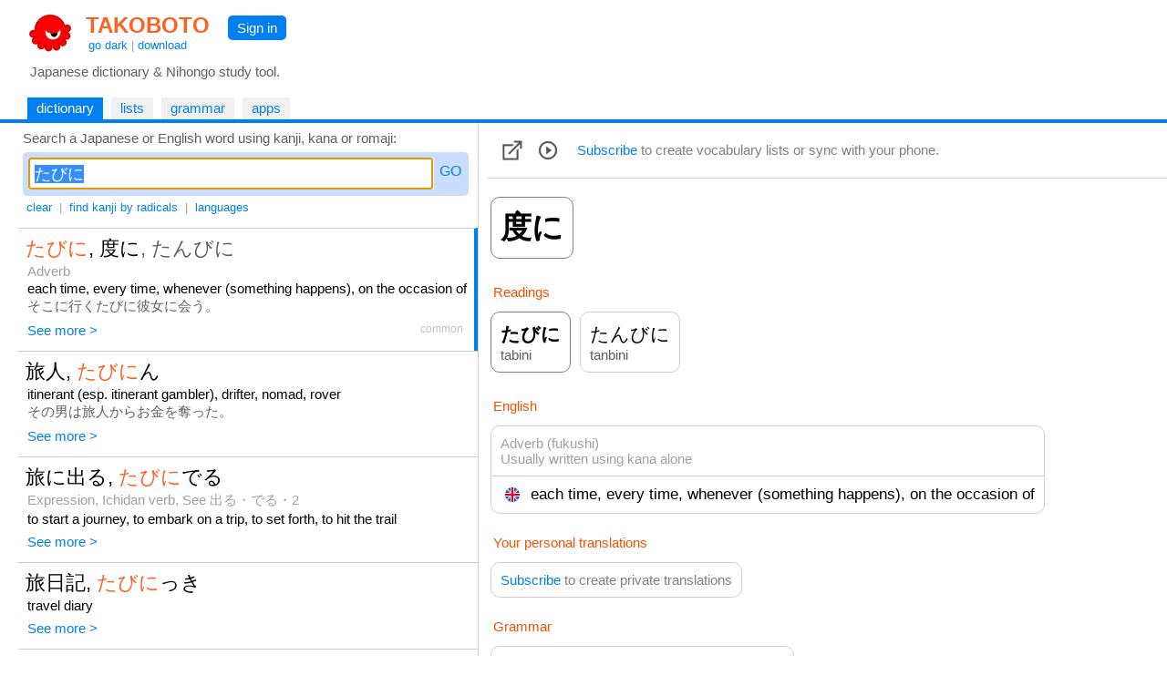

--- FILE ---
content_type: text/html
request_url: https://takoboto.jp/?q=%E3%81%9F%E3%81%B3%E3%81%AB
body_size: 15322
content:
<html><head><meta charset="utf-8"><meta name="MSSmartTagsPreventParsing" content="TRUE"><meta http-equiv="expires" content="-1"><meta http-equiv="pragma" content="no-cache"><meta name="robots" content="all"><meta name="viewport" content="width=device-width, initial-scale=1.0"><link rel="icon" href="https://takoboto.jp/favicon.ico"><title>Takoboto | Look up たびに</title><style>html,body,form,fieldset,p,div,h1,h2{-webkit-text-size-adjust:none}body{width:100%;margin:0;padding:0;font:15px Arial,Helvetica,sans-serif;color:#000000;background:#FFFFFF}td,th,tr,table{font:15px Arial,Helvetica,sans-serif;color:#000000}a{color:#0080F0;text-decoration:none}a:hover{text-decoration:underline}a:visited{}h1{color:#FF4020;font-family:Arial,Helvetica,sans-serif;font-size:1.6em;font-weight:bold;margin:0;padding:2px 5px 0 10px}h1 a{color:#FF6020}h2{color:#000000;font-family:Arial,Helvetica,sans-serif;font-size:1.1em;font-weight:normal;margin:0 0 10px 0;padding:0}.PagePad{padding-left:20px}@media screen and (max-width:720px){.PagePad{padding-left:0}}@media screen and (min-width:1540px){.PagePad{padding-left:4%}}</style><script>function createXmlHttp()
{var xmlHttp;try{xmlHttp=new XMLHttpRequest();}
catch(e){try{xmlHttp=new ActiveXObject("Msxml2.XMLHTTP");}
catch(e){try{xmlHttp=new ActiveXObject("Microsoft.XMLHTTP");}
catch(e){return null;}}}
return xmlHttp;}</script><style>.IconButton{display:table-cell;vertical-align:middle;padding:3px 10px 3px 5px}.IconButtonDropContent{display:none;position:absolute;z-index:2;background:#FAFAFA;border:1px solid #D0D0D0;padding:0;max-height:540px;overflow-y:scroll;overflow-x:hidden}.IconButtonDropClose{display:none;padding:10px;position:sticky;top:0;background:#FAFAFA}.ListCheckBoxDiv{margin:6px;color:#606060}.ListCheckBoxDiv input[type="checkbox"]:checked{box-shadow:0 0 0 3px #CADDFF}.ListCheckBoxDiv input:checked + label{color:#000000}.SoundBoxDiv{margin:6px}@media screen and (max-width:560px){.IconButtonDropContent{position:fixed;width:92%;height:96%;top:1%;left:3%;max-height:100%}.IconButtonDropClose{display:block}}.PlayDiv{display:none;position:absolute;top:-16px;right:-18px;z-index:1;padding:6px;background:#CADDFF;border-radius:5px;-moz-border-radius:5px}.WordJapDiv{display:inline-block;position:relative;vertical-align:top;margin:5px 7px 5px 3px;background:#FFFFFF;border-radius:10px;-moz-border-radius:10px}.ExtLink{display:inline-block;padding:5px}</style><script>function showAllForms()
{var link=document.getElementById("ConjugatedShowMore");if(link)link.style.display="none";for(var i=1;i<=10000;i++)
{var form=document.getElementById("ConjugatedForm"+i);if(!form)break;form.style.display="inline-block";}}
function createWordXmlHttp()
{var xmlHttp;try{xmlHttp=new XMLHttpRequest();}
catch(e){try{xmlHttp=new ActiveXObject("Msxml2.XMLHTTP");}
catch(e){try{xmlHttp=new ActiveXObject("Microsoft.XMLHTTP");}
catch(e){return null;}}}
return xmlHttp;}
function searchPhrases(wordNum)
{var statusDiv=document.getElementById('MorePhrasesDiv');if(!statusDiv)return;statusDiv.innerHTML="<br>&nbsp; Loading... <br>";var xmlHttp=createWordXmlHttp();if(xmlHttp!=null){xmlHttp.onreadystatechange=function(){var contentDiv=document.getElementById('MorePhrasesDiv');try{if(xmlHttp.readyState==3&&xmlHttp.responseText.length>0)
{contentDiv.innerHTML=xmlHttp.responseText;}}
catch(e){}
if(xmlHttp.readyState==4){var responseText=xmlHttp.responseText;if(!responseText)
{responseText="";}
contentDiv.innerHTML=responseText;}}
xmlHttp.open("GET","/?ajax=1&w="+wordNum+"&type=phrases",true);xmlHttp.send();}}
function updateFavorite(wordNum)
{updateList(wordNum,"favorites",true);}
function updateList(wordNum,listId,switched=false)
{var loadingLabel=document.getElementById('WordLoadingLabel');if(!loadingLabel)return;loadingLabel.style.visibility='visible';var updateFavIcon=listId=="favorites";var xmlHttp=createWordXmlHttp();if(xmlHttp!=null){xmlHttp.onreadystatechange=function(){if(xmlHttp.readyState==4){var responseText=xmlHttp.responseText;if(!responseText)
{responseText="";}
loadingLabel=document.getElementById('WordLoadingLabel');if(!loadingLabel)return;loadingLabel.style.visibility='hidden';var selected=responseText=="1";if(responseText=="0"||selected)
{var listCheckBox=document.getElementById('List_'+listId);if(listCheckBox)
{listCheckBox.checked=selected;}
if(updateFavIcon)
{var imgFav=document.getElementById('ImgFav');if(!imgFav)return;imgFav.src=selected?"/img/favorite_selected.png":"/img/favorite.png";}}}}
var addNotRemove=true;var checkBox=document.getElementById('List_'+listId);if(checkBox)
{addNotRemove=checkBox.checked;if(switched)addNotRemove=!addNotRemove;}
var action=addNotRemove?"add":"del";xmlHttp.open("GET","/cloud/api/?a="+action+"&l="+listId+"&w="+wordNum,true);xmlHttp.send();}}
var popupStatePushed=false;function switchIconButtonDisplay(name)
{var element=document.getElementById(name+'Div');if(element)
{var show=element.style.display!='block';element.style.display=show?'block':'none';if(show&&!popupStatePushed)
{if(window.innerWidth<=560)
{popupStatePushed=true;history.pushState(null,document.title,location.href);}}}
closeAllPopups(name);}
function closeAllPopups(name='')
{if(name!='Lists')
{element=document.getElementById('ListsDiv');if(element)element.style.display='none';}
if(name!='Links')
{element=document.getElementById('LinksDiv');if(element)element.style.display='none';}
if(name!='Sounds')
{element=document.getElementById('SoundsDiv');if(element)element.style.display='none';}
if(name==''&&popupStatePushed)
{popupStatePushed=false;history.back();}}
window.onclick=function(event){var element=event.target;while(element)
{if(element.id=='ListsButton'||element.id=='LinksButton'||element.id=='SoundsButton')return;element=element.parentElement;}
closeAllPopups();}
window.addEventListener('popstate',function(event)
{if(popupStatePushed)
{popupStatePushed=false;closeAllPopups();}});function canSpeakJap()
{if('speechSynthesis'in window)
{var voices=window.speechSynthesis.getVoices();if(voices.length==0)return true;for(var i=0;i<voices.length;i++)
{var voice=voices[i];var lang=voice.lang.replace('_','-').toLowerCase().split('-',2)[0];if(lang=="ja"||lang=="jp")
{return true;}}}
return false;}
function speakJap(text)
{var utterance=new SpeechSynthesisUtterance(text);utterance.lang="ja-JP";var voices=window.speechSynthesis.getVoices();for(var i=0;i<voices.length;i++)
{var voice=voices[i];var lang=voice.lang.replace('_','-').toLowerCase().split('-',2)[0];if(lang=="ja"||lang=="jp")
{utterance.lang=voice.lang;utterance.voice=voice;break;}}
window.speechSynthesis.speak(utterance);}
function onWordJapOver(index)
{if(!canSpeakJap())return;var playDiv=document.getElementById("PlayDiv"+index);if(playDiv)
{playDiv.style.display='block';}}
function onWordJapOut(index)
{var playDiv=document.getElementById("PlayDiv"+index);if(playDiv)
{playDiv.style.display='none';}}</script><style>.Tabs{display:block;border-bottom:2px solid #0080F0;padding:0 40px 0 10px}</style><style>.Tab,.TabSelected{display:inline-block;vertical-align:middle;white-space:nowrap;margin:5px 5px 0 0;font-weight:normal}.Tab{background:#F0F0F0}.TabSelected{background:#0080F0;color:#FFFFFF}.TabSelected .TabLabel{color:#FFFFFF}.TabLabel{display:inline-block;vertical-align:middle;padding:3px 10px 4px 10px}</style><script>function selectTab(tabsId,tabIndex)
{var tabs=document.getElementById(tabsId);var tab=document.getElementById(tabsId+"Tab"+tabIndex);if(tabs&&tab)
{var child=tabs.firstChild;while(child)
{if(child.className=="TabSelected")
{child.className="Tab";}
child=child.nextSibling;}
tab.className="TabSelected";}}</script><style>.Toolbar{padding:2px 0 12px 5px;font-size:13px;color:#A0A0A0}.ToolbarButton{display:inline-block;padding:3px 4px 3px 4px}.ToolbarButtonSelected{display:inline-block;padding:3px 4px 3px 4px;background:#0080F0;color:#FFFFFF;border-radius:5px;-moz-border-radius:5px}.k_radical{display:inline-block;border:1px solid #FFFFFF;background:#FFFFFF;color:#000000;width:24px;height:24px;text-align:center;font-size:20px}.k_radical:hover{text-decoration:none;border:1px solid #0080F0;background:#FFFFFF}.k_radical_disabled{display:inline-block;border:1px solid #FFFFFF;background:#FFFFFF;color:#D0D0D0;width:24px;height:24px;text-align:center;font-size:20px}.k_radical_disabled:hover{text-decoration:none}.k_radical_selected{display:inline-block;border:1px solid #0080F0;background:#0080F0;color:#FFFFFF;width:24px;height:24px;text-align:center;font-size:20px}.k_radical_selected:hover{text-decoration:none}.k_radical_disabled_selected{display:inline-block;border:1px solid #0080E0;background:#0080E0;color:#D0D0D0;width:24px;height:24px;text-align:center;font-size:20px}.k_radical_disabled_selected:hover{text-decoration:none}.k_group{display:inline-block;border:1px solid #FFFFFF;background:#FFFFFF;color:#F55000;width:24px;height:24px;text-align:center;font-size:16px}.ResultDiv{padding:4px 8px 4px 8px;border-top:1px solid #D0D0D0}.ResultDiv:hover{background-color:#FAFAFA}.SearchResultPanel{display:table;width:100%;padding:0}.SearchResultMainColumn{display:table-cell;width:40%}.SearchResultSideColumn{display:table-cell;width:60%;visibility:visible}.SearchResultSideSticky{position:-webkit-sticky;position:sticky;top:0}@media screen and (max-width:1240px){.SearchResultMainColumn{display:table-cell;width:100%}.SearchResultSideColumn{display:none;width:0;visibility:hidden}}</style><script>var _useSidePanel=true;if(window.addEventListener)
{window.addEventListener("scroll",resizeSidePanel,{passive:true});window.addEventListener('resize',resizeSidePanel,true);window.addEventListener('load',function(){resizeSidePanel();selectFirstInSidePanel();},true);}
function toggleDivIdDisplay(id,hide=false){var div=document.getElementById(id);if(div)
{if(!hide&&div.style.display==="none"){div.style.display="block";return true;}else{div.style.display="none";}}
return false;}
var pendingQuery="";function toggleToolbarButton(buttonId,divId,hide=false)
{if(!hide)hideAllToolbarButtons(divId);var button=document.getElementById(buttonId);if(button)
{var selected=toggleDivIdDisplay(divId,hide);var className=selected?"ToolbarButtonSelected":"ToolbarButton";var changed=className!=button.className;button.className=className;if(divId=='RadicalsDiv')
{var searchText=document.getElementById('SearchText');if(searchText)
{searchText.innerHTML=selected?"Search a kanji composed by radicals or <a href=\"#\" onClick=\"hideAllToolbarButtons(); return false;\">go back to word search</a>:":"Search a Japanese or English word using kanji, kana or romaji:";_useSidePanel=!selected;resizeSidePanel();}
if(changed)
{var input=document.getElementById("SearchBoxInput");if(selected)
{pendingQuery="";if(input)
{pendingQuery=input.value;input.value="";}}
else
{if(input)input.value=pendingQuery;pendingQuery="";updateRadicalsStates(null,null);SearchInput_Go("SearchBox",false);}}}}}
function hideAllToolbarButtons(exceptDivId='')
{if(exceptDivId!='RadicalsDiv')toggleToolbarButton('ToolbarButtonRadicals','RadicalsDiv',true);if(exceptDivId!='LanguagesDiv')toggleToolbarButton('ToolbarButtonLanguages','LanguagesDiv',true);}
function updateUrlLang(lang,active){const params=new URLSearchParams(location.search);var parameter="lang";var value=params.get(parameter);if(!value)value="";if(typeof activelangs!=='undefined')langs=activelangs
value+="|";var hasParam=value.indexOf(lang)>=0;if(active==hasParam)return false;if(active)
{value+=lang;}
else
{value=value.replace(lang,"");}
value=value.trim();value=value.replace(/^\|+|\|+$/g,'').trim();if(value&&value.length>0)
{activelangs=value;params.set(parameter,value);}
else
{activelangs="";params.set(parameter,'');params.delete(parameter);}
var str='?'+params;history.replaceState(null,null,str.length>1?str:location.pathname);return str.length<=1||str.indexOf("lang=")<0;}
function updateLang(box,name)
{var checked=box.checked;var allRemoved=updateUrlLang(name+"|",checked);SearchInput_Go('SearchBox',false,allRemoved);}
function radicalClicked(num,radical)
{var input=document.getElementById("SearchBoxInput");var added=false;if(input)
{var str=input.value;if(str.indexOf(radical)>=0)str=str.replace(radical,'');else
{str+=radical;added=true;}
input.value=str;}
var radicalLink=document.getElementById("radical_"+num);if(radicalLink)radicalLink.className=added?"k_radical_selected":"k_radical";SearchInput_Go('SearchBox',false);}
function updateRadicalsStates(selected,disabled)
{for(var i=1;i<=10000;i++)
{var radicalLink=document.getElementById("radical_"+i);if(!radicalLink)break;var isSelected=selected&&selected.indexOf(""+i)>=0;var isDisabled=disabled&&disabled.indexOf(""+i)>=0;radicalLink.className=isSelected&&isDisabled?"k_radical_disabled_selected":(isSelected?"k_radical_selected":(isDisabled?"k_radical_disabled":"k_radical"));}}
function setToSearch(kanji)
{if(!kanji)return;var radDiv=document.getElementById('RadicalsDiv');if(radDiv&&radDiv.style.display!=="none")
{pendingQuery=kanji;hideAllToolbarButtons();}
else
{var input=document.getElementById("SearchBoxInput");if(input)
{input.value=kanji;}
SearchInput_Go('SearchBox',false);}}
function selectFirstInSidePanel()
{selectInSidePanel(0);}
function selectInSidePanel(index)
{var resInput=document.getElementById('ResultWordId'+index);if(resInput&&resInput.value)
{selectWord(resInput.value,'ResultWord',index);}
else
{var sideDiv=document.getElementById('SearchResultSideContent');if(sideDiv)
{sideDiv.innerHTML="";}}}
function hasSidePanel()
{var sideCol=document.getElementById('SearchResultSideColumn');if(!sideCol||sideCol.clientWidth<=50)
{return false;}
return true;}
function selectWord(wordId,wordDivPrefix,wordIndex)
{if(!hasSidePanel())
{return true;}
var wordDiv=document.getElementById(wordDivPrefix+wordIndex);if(!wordDiv)return true;wordDiv.style.borderRight="4px solid #0080F0";wordDiv.style.paddingRight="4px";for(var i=0;wordDiv;i++)
{if(i==wordIndex)continue;wordDiv=document.getElementById(wordDivPrefix+i);if(wordDiv)
{wordDiv.style.borderRight="0px";wordDiv.style.paddingRight="8px";}}
loadSideWordPage(wordId);return false;}
function loadSideWordPage(wordId)
{const params=new URLSearchParams(location.search);var langs=params.get('lang');if(typeof activelangs!=='undefined')langs=activelangs
if(langs&&langs.length>0)
{langs="&lang="+encodeURIComponent(langs);}
else
{langs="";}
var loadingDiv=document.getElementById('SearchResultSideContent');if(loadingDiv)
{if(loadingDiv.innerHTML.length==0)
{loadingDiv.innerHTML="Loading...";}}
var xmlHttp=createXmlHttp();if(xmlHttp!=null){xmlHttp.onreadystatechange=function(){var contentDiv=document.getElementById('SearchResultSideContent');try{if(xmlHttp.readyState==3&&xmlHttp.responseText.length>0)
{contentDiv.innerHTML=xmlHttp.responseText;}}
catch(e){}
if(xmlHttp.readyState==4){var responseText=xmlHttp.responseText;if(!responseText||responseText=="")
{responseText="Sorry, something went wrong (&gt;_&lt;)&gt;";}
contentDiv.innerHTML=responseText;resizeSidePanel();var stickyDiv=document.getElementById('SearchResultSideSticky');if(stickyDiv)
{stickyDiv.scrollTop=0;}}}
xmlHttp.open("GET","/?ajaxw="+encodeURIComponent(wordId)+langs,true);xmlHttp.send();}}
function resizeSidePanel()
{var stickyDiv=document.getElementById('SearchResultSideSticky');if(stickyDiv)
{var top=stickyDiv.getBoundingClientRect().top;if(top<0)top=0;var resultsDiv=document.getElementById('SearchResultContent');if(resultsDiv)
{var bottom=resultsDiv.getBoundingClientRect().bottom;if(bottom<window.innerHeight)
{top+=Math.min(window.innerHeight-bottom,5);}}
stickyDiv.style.overflowY='auto';stickyDiv.style.height=window.innerHeight-top;}}
var _ignoreResultClick=false;var _resultClickTimer;function onResultDown()
{_ignoreResultClick=false;var selection=window.getSelection();if(selection&&selection.toString())
{_ignoreResultClick=true;}}
function onResultDoubleClick()
{if(_resultClickTimer)
{clearTimeout(_resultClickTimer);_resultClickTimer=null;}}
function onResultClick(isKanji,kanji,wordId,index,urlSuffix)
{if(_ignoreResultClick)
{_ignoreResultClick=false;return;}
var selection=window.getSelection();if(selection&&selection.toString())return;if(!isKanji&&hasSidePanel())
{_resultClickTimer=null;comfirmResultClick(isKanji,kanji,wordId,index,urlSuffix);}
else
{_resultClickTimer=setTimeout(function(){comfirmResultClick(isKanji,kanji,wordId,index,urlSuffix);},250);}}
function comfirmResultClick(isKanji,kanji,wordId,index,urlSuffix)
{_resultClickTimer=null;var selection=window.getSelection();if(selection&&selection.toString())return;if(isKanji)setToSearch(kanji);else
{if(selectWord(wordId,'ResultWord',index))
{window.location="/?w="+encodeURIComponent(wordId)+urlSuffix;}}}</script><style>.SearchInput{display:flex;overflow:hidden;text-align:left;vertical-align:middle;white-space:nowrap;padding:0;margin:0 0 1px 0}.SearchInput input{vertical-align:middle;font-size:18px;box-sizing:border-box;margin:0;padding:5px;flex-grow:1}.SearchInput a{vertical-align:middle;margin:5px 0 5px 5px;padding:1px 2px 1px 2px;text-decoration:none;color:#0080FF;font-size:16px}.SearchInput a:hover{text-decoration:none;background:#0080FF;color:white;border-radius:4px;-moz-border-radius:4px}.SearchInput a:focus{outline:none}</style><script>function SearchInput_HandleKey(id,e)
{if(!e)
{var e=window.event;}
if(e.keyCode==13)
{e.stopPropagation();hideAllToolbarButtons('RadicalsDiv');SearchInput_Go(id,true);}}
function SearchInput_Go(id,pushHistory,removeLangs=false,skipCount=0,useInput=null)
{var input=document.getElementById(id+"Input");var query=useInput?useInput:input.value;const params=new URLSearchParams(location.search);var langs=params.get('lang');if(typeof activelangs!=='undefined')langs=activelangs
if(langs&&langs.length>0)
{langs="&lang="+encodeURIComponent(langs);}
else
{langs="";}
var radicalsButton=document.getElementById("ToolbarButtonRadicals");var isRadicalsSearch=!useInput&&radicalsButton&&radicalsButton.className=="ToolbarButtonSelected";document.getElementById("SearchingLabel").style.visibility="visible";var xmlHttp=createXmlHttp();if(xmlHttp!=null){xmlHttp.onreadystatechange=function(){var contentDiv=document.getElementById('SearchResultContent');try{if(xmlHttp.readyState==3&&xmlHttp.responseText.length>0)
{if(skipCount>0)
{return;}
else
{contentDiv.innerHTML=xmlHttp.responseText;}}}
catch(e){}
if(xmlHttp.readyState==4){var responseText=xmlHttp.responseText;if(!responseText||responseText=="")
{responseText="&nbsp; Oops, I didn't find anything (&gt;_&lt;)&gt;";}
if(skipCount>0)
{contentDiv.innerHTML+=responseText;}
else
{contentDiv.innerHTML=responseText;}
document.getElementById("SearchingLabel").style.visibility="hidden";if(skipCount==0)
{if(isRadicalsSearch)
{var updated=false;var statesInput=document.getElementById("RadicalsStates");if(statesInput)
{var states=statesInput.value;if(states)
{var parts=states.split(";");if(parts&&parts.length>=1)
{var selected=parts[0].split(",");var disabled=parts.length>=2?parts[1].split(","):null;updated=true;updateRadicalsStates(selected,disabled);}}}
if(!updated)updateRadicalsStates(null,null);}
else
{var title="Takoboto | Japanese dictionary and Nihongo learning tool";if(query&&query.trim().length>0)
{title="Takoboto | Look up "+query;if(pushHistory)
{history.pushState(null,title,'?q='+encodeURIComponent(query)+langs);}}
else if(pushHistory)
{history.pushState(null,title,langs.length>1?'?'+langs.substring(1):location.pathname);}
document.title=title;selectFirstInSidePanel();}}}}
var langNone="";if(removeLangs&&langs.length==0)
{langNone="&lang=none";}
xmlHttp.open("GET","/?ajax=1&ajaxq="+encodeURIComponent(query)+langs+langNone+(isRadicalsSearch?"&type=radicals":"")+(skipCount>0?"&skip="+encodeURIComponent(skipCount):""),true);xmlHttp.send();}}
function SearchInput_Clear(id)
{var input=document.getElementById(id+"Input");input.value="";input.focus();hideAllToolbarButtons();}
window.addEventListener('popstate',(event)=>{try
{var input=document.getElementById("SearchBoxInput");var params=new URLSearchParams(window.location.search);var q=params.get("q");if(q&&input&&q!=input.value)
{input.value=q;}
document.title="Takoboto | Japanese dictionary and Nihongo learning tool";try
{var langs=params.get("lang");if(langs)langs+="|";var inputs=document.getElementById("LanguagesDiv").getElementsByTagName("input");for(var i=0;i<inputs.length;i++){var checkbox=inputs[i];var id=checkbox.id;if(id&&id.startsWith("LangBox_"))
{var langId=id.substring(8)+"|";var isChecked=langs&&langs.indexOf(langId)>=0;checkbox.checked=isChecked;}}}catch(e){}
SearchInput_Loaded('SearchBox');}catch(e){}});function SearchInput_Loaded(id)
{var input=document.getElementById(id+"Input");input.focus();input.select();var used=document.getElementById("SearchQueryUsed");if((!used&&input.value.trim().length>0)||(used&&used.value!=input.value))
{SearchInput_Go(id,false);}}</script></head><body onload="if(document.getElementById('SearchBoxInput')){SearchInput_Loaded('SearchBox');}"><div id="PageMargin1" style="padding-bottom:0"><div style="background:#FFFFFF;border-bottom:2px solid #0080F0"><div class="PagePad"><div style="padding:12px 0 0 1px"><div><div style="display:inline-block"><a href="https://takoboto.jp/"><img src="/takoboto_48x48.png" border="0" width="48" height="48" align="top" style="vertical-align:top;margin:0 5px 5px 10px"></a><div style="display:inline-block"><h1><a href="https://takoboto.jp/">TAKOBOTO</a></h1><div style="display:inline-block;padding:0 0 0 13px;color:#A0A0A0;font-size:13px"><a href="#" onclick="window.location='/theme/dark/?u='+encodeURIComponent(window.location.pathname+window.location.search);return false">go dark</a> | <a href="/apps/">download</a></div></div></div><div style="display:inline-block;padding:5px 10px 0 15px;vertical-align:top"><div style="display:inline-block;padding:5px 10px 5px 10px;background-color:#0080F0;border-radius:5px;-moz-border-radius:5px"><a href="/login/" style="color:#FFFFFF;text-decoration:none">Sign in</a></div></div></div><div style="padding:5px 0 15px 12px;color:#606060">Japanese dictionary &amp; Nihongo study tool.</div></div></div><div class="Tabs" id="TopTabs"><div class="PagePad"><span id="TopTabsTab1" class="TabSelected"> <a href="/" class="TabLabel"> dictionary </a> </span> <span id="TopTabsTab2" class="Tab"> <a href="/lists/" class="TabLabel"> lists </a> </span> <span id="TopTabsTab3" class="Tab"> <a href="/bunpo/" class="TabLabel"> grammar </a> </span> <span id="TopTabsTab4" class="Tab"> <a href="/apps/" class="TabLabel"> apps </a> </span></div></div></div><div class="PagePad"><div style="padding:0 0 0 0"><script>var activelangs="";</script><div id="Tab1"><div class="SearchResultPanel"><div class="SearchResultMainColumn" style="vertical-align:top"><div id="SearchText" style="padding:8px 0 0 5px;color:#606060">Search a Japanese or English word using kanji, kana or romaji:</div><div style="padding:7px 10px 0 5px"><div style="padding:6px;background:#CADDFF;border-radius:5px;-moz-border-radius:5px;max-width:580px"><div id="SearchBox" class="SearchInput"><input id="SearchBoxInput" name="SearchBoxInput" type="text" value="たびに" onkeydown="SearchInput_HandleKey('SearchBox',event)" onfocus="this.select()"> <a href="#" id="SearchBoxButton" onclick="hideAllToolbarButtons('RadicalsDiv');SearchInput_Go('SearchBox',true);return false" tabindex="32767">GO</a></div></div></div><div class="Toolbar"><a href="#" class="ToolbarButton" onclick="SearchInput_Clear('SearchBox');return false">clear</a> | <a href="#" id="ToolbarButtonRadicals" class="ToolbarButton" onclick="toggleToolbarButton('ToolbarButtonRadicals','RadicalsDiv');return false">find kanji by radicals</a> | <a href="#" id="ToolbarButtonLanguages" class="ToolbarButton" onclick="toggleToolbarButton('ToolbarButtonLanguages','LanguagesDiv');return false">languages</a> <span id="SearchingLabel" style="visibility:hidden;color:#808080">| Searching…</span></div><div id="LanguagesDiv" style="display:none;padding:5px;border:1px solid #D0D0D0;margin-bottom:10px;max-width:520px"><span style="display:inline-block;padding:5px;width:160px"><label><input type="checkbox" id="LangBox_ger" onclick="updateLang(this,'ger')">Deutsch</label></span> <span style="display:inline-block;padding:5px;width:160px"><label><input type="checkbox" id="LangBox_spa" onclick="updateLang(this,'spa')">Espa&#241;ol</label></span> <span style="display:inline-block;padding:5px;width:160px"><label><input type="checkbox" id="LangBox_fre" onclick="updateLang(this,'fre')">Fran&#231;ais</label></span> <span style="display:inline-block;padding:5px;width:160px"><label><input type="checkbox" id="LangBox_rus" onclick="updateLang(this,'rus')">русский</label></span> <span style="display:inline-block;padding:5px;width:160px"><label><input type="checkbox" id="LangBox_ita" onclick="updateLang(this,'ita')">Italiano</label></span> <span style="display:inline-block;padding:5px;width:160px"><label><input type="checkbox" id="LangBox_por" onclick="updateLang(this,'por')">Portugu&#234;s</label></span> <span style="display:inline-block;padding:5px;width:160px"><label><input type="checkbox" id="LangBox_dut" onclick="updateLang(this,'dut')">Nederlands</label></span> <span style="display:inline-block;padding:5px;width:160px"><label><input type="checkbox" id="LangBox_hun" onclick="updateLang(this,'hun')">Magyar</label></span> <span style="display:inline-block;padding:5px;width:160px"><label><input type="checkbox" id="LangBox_pol" onclick="updateLang(this,'pol')">Polski</label></span> <span style="display:inline-block;padding:5px;width:160px"><label><input type="checkbox" id="LangBox_ara" onclick="updateLang(this,'ara')">العربية</label></span> <span style="display:inline-block;padding:5px;width:160px"><label><input type="checkbox" id="LangBox_ces" onclick="updateLang(this,'ces')">čeština</label></span> <span style="display:inline-block;padding:5px;width:160px"><label><input type="checkbox" id="LangBox_vie" onclick="updateLang(this,'vie')">Tiếng Việt</label></span> <span style="display:inline-block;padding:5px;width:160px"><label><input type="checkbox" id="LangBox_kor" onclick="updateLang(this,'kor')">한국어</label></span> <span style="display:inline-block;padding:5px;width:160px"><label><input type="checkbox" id="LangBox_ind" onclick="updateLang(this,'ind')">Bahasa Indonesia</label></span> <span style="display:inline-block;padding:5px;width:160px"><label><input type="checkbox" id="LangBox_tha" onclick="updateLang(this,'tha')">ไทย</label></span> <span style="display:inline-block;padding:5px;width:160px"><label><input type="checkbox" id="LangBox_slv" onclick="updateLang(this,'slv')">Slovenščina</label></span> <span style="display:inline-block;padding:5px;width:160px"><label><input type="checkbox" id="LangBox_hin" onclick="updateLang(this,'hin')">हिन्दी</label></span> <span style="display:inline-block;padding:5px;width:160px"><label><input type="checkbox" id="LangBox_swe" onclick="updateLang(this,'swe')">Svenska</label></span> <span style="display:inline-block;padding:5px;width:160px"><label><input type="checkbox" id="LangBox_fas" onclick="updateLang(this,'fas')">فارسی</label></span> <span style="display:inline-block;padding:5px;width:160px"><label><input type="checkbox" id="LangBox_tgl" onclick="updateLang(this,'tgl')">Tagalog</label></span> <span style="display:inline-block;padding:5px;width:160px"><label><input type="checkbox" id="LangBox_tur" onclick="updateLang(this,'tur')">T&#252;rk&#231;e</label></span> <span style="display:inline-block;padding:5px;width:160px"><label><input type="checkbox" id="LangBox_msa" onclick="updateLang(this,'msa')">Bahasa Melayu</label></span> <span style="display:inline-block;padding:5px;width:160px"><label><input type="checkbox" id="LangBox_ell" onclick="updateLang(this,'ell')">Ελληνικά</label></span> <span style="display:inline-block;padding:5px;width:160px"><label><input type="checkbox" id="LangBox_ron" onclick="updateLang(this,'ron')">Rom&#226;nă</label></span> <span style="display:inline-block;padding:5px;width:160px"><label><input type="checkbox" id="LangBox_heb" onclick="updateLang(this,'heb')">עברית</label></span> <span style="display:inline-block;padding:5px;width:160px"><label><input type="checkbox" id="LangBox_lit" onclick="updateLang(this,'lit')">Lietuvių</label></span> <span style="display:inline-block;padding:5px;width:160px"><label><input type="checkbox" id="LangBox_ukr" onclick="updateLang(this,'ukr')">українська</label></span> <span style="display:inline-block;padding:5px;width:160px"><label><input type="checkbox" id="LangBox_dan" onclick="updateLang(this,'dan')">Dansk</label></span> <span style="display:inline-block;padding:5px;width:160px"><label><input type="checkbox" id="LangBox_lav" onclick="updateLang(this,'lav')">Latviešu</label></span> <span style="display:inline-block;padding:5px;width:160px"><label><input type="checkbox" id="LangBox_fin" onclick="updateLang(this,'fin')">Suomi</label></span> <span style="display:inline-block;padding:5px;width:160px"><label><input type="checkbox" id="LangBox_khm" onclick="updateLang(this,'khm')">ភាសាខ្មែរ</label></span> <span style="display:inline-block;padding:5px;width:160px"><label><input type="checkbox" id="LangBox_mya" onclick="updateLang(this,'mya')">မြန်မာဘာသာ</label></span> <span style="display:inline-block;padding:5px;width:160px"><label><input type="checkbox" id="LangBox_tam" onclick="updateLang(this,'tam')">தமிழ்</label></span> <span style="display:inline-block;padding:5px;width:160px"><label><input type="checkbox" id="LangBox_nep" onclick="updateLang(this,'nep')">नेपाली</label></span> <span style="display:inline-block;padding:5px;width:160px"><label><input type="checkbox" id="LangBox_yue" onclick="updateLang(this,'yue')">粵語</label></span> <span style="display:inline-block;padding:5px;width:160px"><label><input type="checkbox" id="LangBox_cmn" onclick="updateLang(this,'cmn')">中文</label></span></div><div id="RadicalsDiv" style="display:none;padding:5px;border:1px solid #D0D0D0;margin-bottom:10px;margin-right:12px;max-width:920px;height:190px;overflow-y:auto"><span class="k_group">1</span> <a href="#" class="k_radical" id="radical_1" onclick="radicalClicked(1,'一');return false">一</a> <a href="#" class="k_radical" id="radical_2" onclick="radicalClicked(2,'｜');return false">｜</a> <a href="#" class="k_radical" id="radical_3" onclick="radicalClicked(3,'丶');return false">丶</a> <a href="#" class="k_radical" id="radical_4" onclick="radicalClicked(4,'ノ');return false">ノ</a> <a href="#" class="k_radical" id="radical_5" onclick="radicalClicked(5,'乙');return false">乙</a> <span class="k_group">2</span> <a href="#" class="k_radical" id="radical_6" onclick="radicalClicked(6,'二');return false">二</a> <a href="#" class="k_radical" id="radical_7" onclick="radicalClicked(7,'亠');return false">亠</a> <a href="#" class="k_radical" id="radical_8" onclick="radicalClicked(8,'人');return false">人</a> <a href="#" class="k_radical" id="radical_9" onclick="radicalClicked(9,'亻');return false">亻</a> <a href="#" class="k_radical" id="radical_10" onclick="radicalClicked(10,'个');return false">个</a> <a href="#" class="k_radical" id="radical_11" onclick="radicalClicked(11,'儿');return false">儿</a> <a href="#" class="k_radical" id="radical_12" onclick="radicalClicked(12,'入');return false">入</a> <a href="#" class="k_radical" id="radical_13" onclick="radicalClicked(13,'ハ');return false">ハ</a> <a href="#" class="k_radical" id="radical_14" onclick="radicalClicked(14,'丷');return false">丷</a> <a href="#" class="k_radical" id="radical_15" onclick="radicalClicked(15,'冂');return false">冂</a> <a href="#" class="k_radical" id="radical_16" onclick="radicalClicked(16,'冖');return false">冖</a> <a href="#" class="k_radical" id="radical_17" onclick="radicalClicked(17,'冫');return false">冫</a> <a href="#" class="k_radical" id="radical_18" onclick="radicalClicked(18,'几');return false">几</a> <a href="#" class="k_radical" id="radical_19" onclick="radicalClicked(19,'凵');return false">凵</a> <a href="#" class="k_radical" id="radical_20" onclick="radicalClicked(20,'刀');return false">刀</a> <a href="#" class="k_radical" id="radical_21" onclick="radicalClicked(21,'刂');return false">刂</a> <a href="#" class="k_radical" id="radical_22" onclick="radicalClicked(22,'力');return false">力</a> <a href="#" class="k_radical" id="radical_23" onclick="radicalClicked(23,'勹');return false">勹</a> <a href="#" class="k_radical" id="radical_24" onclick="radicalClicked(24,'匕');return false">匕</a> <a href="#" class="k_radical" id="radical_25" onclick="radicalClicked(25,'匚');return false">匚</a> <a href="#" class="k_radical" id="radical_26" onclick="radicalClicked(26,'十');return false">十</a> <a href="#" class="k_radical" id="radical_27" onclick="radicalClicked(27,'卜');return false">卜</a> <a href="#" class="k_radical" id="radical_28" onclick="radicalClicked(28,'卩');return false">卩</a> <a href="#" class="k_radical" id="radical_29" onclick="radicalClicked(29,'厂');return false">厂</a> <a href="#" class="k_radical" id="radical_30" onclick="radicalClicked(30,'厶');return false">厶</a> <a href="#" class="k_radical" id="radical_31" onclick="radicalClicked(31,'又');return false">又</a> <a href="#" class="k_radical" id="radical_32" onclick="radicalClicked(32,'マ');return false">マ</a> <a href="#" class="k_radical" id="radical_33" onclick="radicalClicked(33,'九');return false">九</a> <a href="#" class="k_radical" id="radical_34" onclick="radicalClicked(34,'ユ');return false">ユ</a> <a href="#" class="k_radical" id="radical_35" onclick="radicalClicked(35,'乃');return false">乃</a> <span class="k_group">3</span> <a href="#" class="k_radical" id="radical_36" onclick="radicalClicked(36,'辶');return false">辶</a> <a href="#" class="k_radical" id="radical_37" onclick="radicalClicked(37,'口');return false">口</a> <a href="#" class="k_radical" id="radical_38" onclick="radicalClicked(38,'土');return false">土</a> <a href="#" class="k_radical" id="radical_39" onclick="radicalClicked(39,'夂');return false">夂</a> <a href="#" class="k_radical" id="radical_40" onclick="radicalClicked(40,'夕');return false">夕</a> <a href="#" class="k_radical" id="radical_41" onclick="radicalClicked(41,'大');return false">大</a> <a href="#" class="k_radical" id="radical_42" onclick="radicalClicked(42,'女');return false">女</a> <a href="#" class="k_radical" id="radical_43" onclick="radicalClicked(43,'子');return false">子</a> <a href="#" class="k_radical" id="radical_44" onclick="radicalClicked(44,'宀');return false">宀</a> <a href="#" class="k_radical" id="radical_45" onclick="radicalClicked(45,'寸');return false">寸</a> <a href="#" class="k_radical" id="radical_46" onclick="radicalClicked(46,'小');return false">小</a> <a href="#" class="k_radical" id="radical_47" onclick="radicalClicked(47,'⺌');return false">⺌</a> <a href="#" class="k_radical" id="radical_48" onclick="radicalClicked(48,'尢');return false">尢</a> <a href="#" class="k_radical" id="radical_49" onclick="radicalClicked(49,'尸');return false">尸</a> <a href="#" class="k_radical" id="radical_50" onclick="radicalClicked(50,'屮');return false">屮</a> <a href="#" class="k_radical" id="radical_51" onclick="radicalClicked(51,'山');return false">山</a> <a href="#" class="k_radical" id="radical_52" onclick="radicalClicked(52,'川');return false">川</a> <a href="#" class="k_radical" id="radical_53" onclick="radicalClicked(53,'巛');return false">巛</a> <a href="#" class="k_radical" id="radical_54" onclick="radicalClicked(54,'工');return false">工</a> <a href="#" class="k_radical" id="radical_55" onclick="radicalClicked(55,'已');return false">已</a> <a href="#" class="k_radical" id="radical_56" onclick="radicalClicked(56,'巾');return false">巾</a> <a href="#" class="k_radical" id="radical_57" onclick="radicalClicked(57,'干');return false">干</a> <a href="#" class="k_radical" id="radical_58" onclick="radicalClicked(58,'幺');return false">幺</a> <a href="#" class="k_radical" id="radical_59" onclick="radicalClicked(59,'广');return false">广</a> <a href="#" class="k_radical" id="radical_60" onclick="radicalClicked(60,'廴');return false">廴</a> <a href="#" class="k_radical" id="radical_61" onclick="radicalClicked(61,'廾');return false">廾</a> <a href="#" class="k_radical" id="radical_62" onclick="radicalClicked(62,'弋');return false">弋</a> <a href="#" class="k_radical" id="radical_63" onclick="radicalClicked(63,'弓');return false">弓</a> <a href="#" class="k_radical" id="radical_64" onclick="radicalClicked(64,'ヨ');return false">ヨ</a> <a href="#" class="k_radical" id="radical_65" onclick="radicalClicked(65,'彑');return false">彑</a> <a href="#" class="k_radical" id="radical_66" onclick="radicalClicked(66,'彡');return false">彡</a> <a href="#" class="k_radical" id="radical_67" onclick="radicalClicked(67,'彳');return false">彳</a> <a href="#" class="k_radical" id="radical_68" onclick="radicalClicked(68,'忄');return false">忄</a> <a href="#" class="k_radical" id="radical_69" onclick="radicalClicked(69,'扌');return false">扌</a> <a href="#" class="k_radical" id="radical_70" onclick="radicalClicked(70,'氵');return false">氵</a> <a href="#" class="k_radical" id="radical_71" onclick="radicalClicked(71,'犭');return false">犭</a> <a href="#" class="k_radical" id="radical_72" onclick="radicalClicked(72,'艹');return false">艹</a> <a href="#" class="k_radical" id="radical_73" onclick="radicalClicked(73,'阝');return false">阝</a> <a href="#" class="k_radical" id="radical_74" onclick="radicalClicked(74,'也');return false">也</a> <a href="#" class="k_radical" id="radical_75" onclick="radicalClicked(75,'亡');return false">亡</a> <a href="#" class="k_radical" id="radical_76" onclick="radicalClicked(76,'及');return false">及</a> <a href="#" class="k_radical" id="radical_77" onclick="radicalClicked(77,'久');return false">久</a> <span class="k_group">4</span> <a href="#" class="k_radical" id="radical_78" onclick="radicalClicked(78,'耂');return false">耂</a> <a href="#" class="k_radical" id="radical_79" onclick="radicalClicked(79,'心');return false">心</a> <a href="#" class="k_radical" id="radical_80" onclick="radicalClicked(80,'戈');return false">戈</a> <a href="#" class="k_radical" id="radical_81" onclick="radicalClicked(81,'戸');return false">戸</a> <a href="#" class="k_radical" id="radical_82" onclick="radicalClicked(82,'手');return false">手</a> <a href="#" class="k_radical" id="radical_83" onclick="radicalClicked(83,'支');return false">支</a> <a href="#" class="k_radical" id="radical_84" onclick="radicalClicked(84,'攵');return false">攵</a> <a href="#" class="k_radical" id="radical_85" onclick="radicalClicked(85,'文');return false">文</a> <a href="#" class="k_radical" id="radical_86" onclick="radicalClicked(86,'斗');return false">斗</a> <a href="#" class="k_radical" id="radical_87" onclick="radicalClicked(87,'斤');return false">斤</a> <a href="#" class="k_radical" id="radical_88" onclick="radicalClicked(88,'方');return false">方</a> <a href="#" class="k_radical" id="radical_89" onclick="radicalClicked(89,'无');return false">无</a> <a href="#" class="k_radical" id="radical_90" onclick="radicalClicked(90,'日');return false">日</a> <a href="#" class="k_radical" id="radical_91" onclick="radicalClicked(91,'月');return false">月</a> <a href="#" class="k_radical" id="radical_92" onclick="radicalClicked(92,'木');return false">木</a> <a href="#" class="k_radical" id="radical_93" onclick="radicalClicked(93,'欠');return false">欠</a> <a href="#" class="k_radical" id="radical_94" onclick="radicalClicked(94,'止');return false">止</a> <a href="#" class="k_radical" id="radical_95" onclick="radicalClicked(95,'歹');return false">歹</a> <a href="#" class="k_radical" id="radical_96" onclick="radicalClicked(96,'殳');return false">殳</a> <a href="#" class="k_radical" id="radical_97" onclick="radicalClicked(97,'比');return false">比</a> <a href="#" class="k_radical" id="radical_98" onclick="radicalClicked(98,'毛');return false">毛</a> <a href="#" class="k_radical" id="radical_99" onclick="radicalClicked(99,'氏');return false">氏</a> <a href="#" class="k_radical" id="radical_100" onclick="radicalClicked(100,'气');return false">气</a> <a href="#" class="k_radical" id="radical_101" onclick="radicalClicked(101,'水');return false">水</a> <a href="#" class="k_radical" id="radical_102" onclick="radicalClicked(102,'火');return false">火</a> <a href="#" class="k_radical" id="radical_103" onclick="radicalClicked(103,'灬');return false">灬</a> <a href="#" class="k_radical" id="radical_104" onclick="radicalClicked(104,'爪');return false">爪</a> <a href="#" class="k_radical" id="radical_105" onclick="radicalClicked(105,'父');return false">父</a> <a href="#" class="k_radical" id="radical_106" onclick="radicalClicked(106,'爻');return false">爻</a> <a href="#" class="k_radical" id="radical_107" onclick="radicalClicked(107,'爿');return false">爿</a> <a href="#" class="k_radical" id="radical_108" onclick="radicalClicked(108,'片');return false">片</a> <a href="#" class="k_radical" id="radical_109" onclick="radicalClicked(109,'牛');return false">牛</a> <a href="#" class="k_radical" id="radical_110" onclick="radicalClicked(110,'犬');return false">犬</a> <a href="#" class="k_radical" id="radical_111" onclick="radicalClicked(111,'礻');return false">礻</a> <a href="#" class="k_radical" id="radical_112" onclick="radicalClicked(112,'王');return false">王</a> <a href="#" class="k_radical" id="radical_113" onclick="radicalClicked(113,'元');return false">元</a> <a href="#" class="k_radical" id="radical_114" onclick="radicalClicked(114,'井');return false">井</a> <a href="#" class="k_radical" id="radical_115" onclick="radicalClicked(115,'勿');return false">勿</a> <a href="#" class="k_radical" id="radical_116" onclick="radicalClicked(116,'尤');return false">尤</a> <a href="#" class="k_radical" id="radical_117" onclick="radicalClicked(117,'五');return false">五</a> <a href="#" class="k_radical" id="radical_118" onclick="radicalClicked(118,'屯');return false">屯</a> <a href="#" class="k_radical" id="radical_119" onclick="radicalClicked(119,'巴');return false">巴</a> <a href="#" class="k_radical" id="radical_120" onclick="radicalClicked(120,'毋');return false">毋</a> <span class="k_group">5</span> <a href="#" class="k_radical" id="radical_121" onclick="radicalClicked(121,'玄');return false">玄</a> <a href="#" class="k_radical" id="radical_122" onclick="radicalClicked(122,'瓦');return false">瓦</a> <a href="#" class="k_radical" id="radical_123" onclick="radicalClicked(123,'甘');return false">甘</a> <a href="#" class="k_radical" id="radical_124" onclick="radicalClicked(124,'生');return false">生</a> <a href="#" class="k_radical" id="radical_125" onclick="radicalClicked(125,'用');return false">用</a> <a href="#" class="k_radical" id="radical_126" onclick="radicalClicked(126,'田');return false">田</a> <a href="#" class="k_radical" id="radical_127" onclick="radicalClicked(127,'疋');return false">疋</a> <a href="#" class="k_radical" id="radical_128" onclick="radicalClicked(128,'疒');return false">疒</a> <a href="#" class="k_radical" id="radical_129" onclick="radicalClicked(129,'癶');return false">癶</a> <a href="#" class="k_radical" id="radical_130" onclick="radicalClicked(130,'白');return false">白</a> <a href="#" class="k_radical" id="radical_131" onclick="radicalClicked(131,'皮');return false">皮</a> <a href="#" class="k_radical" id="radical_132" onclick="radicalClicked(132,'皿');return false">皿</a> <a href="#" class="k_radical" id="radical_133" onclick="radicalClicked(133,'目');return false">目</a> <a href="#" class="k_radical" id="radical_134" onclick="radicalClicked(134,'矛');return false">矛</a> <a href="#" class="k_radical" id="radical_135" onclick="radicalClicked(135,'矢');return false">矢</a> <a href="#" class="k_radical" id="radical_136" onclick="radicalClicked(136,'石');return false">石</a> <a href="#" class="k_radical" id="radical_137" onclick="radicalClicked(137,'示');return false">示</a> <a href="#" class="k_radical" id="radical_138" onclick="radicalClicked(138,'禸');return false">禸</a> <a href="#" class="k_radical" id="radical_139" onclick="radicalClicked(139,'禾');return false">禾</a> <a href="#" class="k_radical" id="radical_140" onclick="radicalClicked(140,'穴');return false">穴</a> <a href="#" class="k_radical" id="radical_141" onclick="radicalClicked(141,'立');return false">立</a> <a href="#" class="k_radical" id="radical_142" onclick="radicalClicked(142,'衤');return false">衤</a> <a href="#" class="k_radical" id="radical_143" onclick="radicalClicked(143,'世');return false">世</a> <a href="#" class="k_radical" id="radical_144" onclick="radicalClicked(144,'巨');return false">巨</a> <a href="#" class="k_radical" id="radical_145" onclick="radicalClicked(145,'冊');return false">冊</a> <a href="#" class="k_radical" id="radical_146" onclick="radicalClicked(146,'母');return false">母</a> <a href="#" class="k_radical" id="radical_147" onclick="radicalClicked(147,'罒');return false">罒</a> <a href="#" class="k_radical" id="radical_148" onclick="radicalClicked(148,'牙');return false">牙</a> <span class="k_group">6</span> <a href="#" class="k_radical" id="radical_149" onclick="radicalClicked(149,'瓜');return false">瓜</a> <a href="#" class="k_radical" id="radical_150" onclick="radicalClicked(150,'竹');return false">竹</a> <a href="#" class="k_radical" id="radical_151" onclick="radicalClicked(151,'米');return false">米</a> <a href="#" class="k_radical" id="radical_152" onclick="radicalClicked(152,'糸');return false">糸</a> <a href="#" class="k_radical" id="radical_153" onclick="radicalClicked(153,'缶');return false">缶</a> <a href="#" class="k_radical" id="radical_154" onclick="radicalClicked(154,'羊');return false">羊</a> <a href="#" class="k_radical" id="radical_155" onclick="radicalClicked(155,'羽');return false">羽</a> <a href="#" class="k_radical" id="radical_156" onclick="radicalClicked(156,'而');return false">而</a> <a href="#" class="k_radical" id="radical_157" onclick="radicalClicked(157,'耒');return false">耒</a> <a href="#" class="k_radical" id="radical_158" onclick="radicalClicked(158,'耳');return false">耳</a> <a href="#" class="k_radical" id="radical_159" onclick="radicalClicked(159,'聿');return false">聿</a> <a href="#" class="k_radical" id="radical_160" onclick="radicalClicked(160,'肉');return false">肉</a> <a href="#" class="k_radical" id="radical_161" onclick="radicalClicked(161,'自');return false">自</a> <a href="#" class="k_radical" id="radical_162" onclick="radicalClicked(162,'至');return false">至</a> <a href="#" class="k_radical" id="radical_163" onclick="radicalClicked(163,'臼');return false">臼</a> <a href="#" class="k_radical" id="radical_164" onclick="radicalClicked(164,'舌');return false">舌</a> <a href="#" class="k_radical" id="radical_165" onclick="radicalClicked(165,'舟');return false">舟</a> <a href="#" class="k_radical" id="radical_166" onclick="radicalClicked(166,'艮');return false">艮</a> <a href="#" class="k_radical" id="radical_167" onclick="radicalClicked(167,'色');return false">色</a> <a href="#" class="k_radical" id="radical_168" onclick="radicalClicked(168,'虍');return false">虍</a> <a href="#" class="k_radical" id="radical_169" onclick="radicalClicked(169,'虫');return false">虫</a> <a href="#" class="k_radical" id="radical_170" onclick="radicalClicked(170,'血');return false">血</a> <a href="#" class="k_radical" id="radical_171" onclick="radicalClicked(171,'行');return false">行</a> <a href="#" class="k_radical" id="radical_172" onclick="radicalClicked(172,'衣');return false">衣</a> <a href="#" class="k_radical" id="radical_173" onclick="radicalClicked(173,'西');return false">西</a> <span class="k_group">7</span> <a href="#" class="k_radical" id="radical_174" onclick="radicalClicked(174,'臣');return false">臣</a> <a href="#" class="k_radical" id="radical_175" onclick="radicalClicked(175,'見');return false">見</a> <a href="#" class="k_radical" id="radical_176" onclick="radicalClicked(176,'角');return false">角</a> <a href="#" class="k_radical" id="radical_177" onclick="radicalClicked(177,'言');return false">言</a> <a href="#" class="k_radical" id="radical_178" onclick="radicalClicked(178,'谷');return false">谷</a> <a href="#" class="k_radical" id="radical_179" onclick="radicalClicked(179,'豆');return false">豆</a> <a href="#" class="k_radical" id="radical_180" onclick="radicalClicked(180,'豕');return false">豕</a> <a href="#" class="k_radical" id="radical_181" onclick="radicalClicked(181,'豸');return false">豸</a> <a href="#" class="k_radical" id="radical_182" onclick="radicalClicked(182,'貝');return false">貝</a> <a href="#" class="k_radical" id="radical_183" onclick="radicalClicked(183,'赤');return false">赤</a> <a href="#" class="k_radical" id="radical_184" onclick="radicalClicked(184,'走');return false">走</a> <a href="#" class="k_radical" id="radical_185" onclick="radicalClicked(185,'足');return false">足</a> <a href="#" class="k_radical" id="radical_186" onclick="radicalClicked(186,'身');return false">身</a> <a href="#" class="k_radical" id="radical_187" onclick="radicalClicked(187,'車');return false">車</a> <a href="#" class="k_radical" id="radical_188" onclick="radicalClicked(188,'辛');return false">辛</a> <a href="#" class="k_radical" id="radical_189" onclick="radicalClicked(189,'辰');return false">辰</a> <a href="#" class="k_radical" id="radical_190" onclick="radicalClicked(190,'酉');return false">酉</a> <a href="#" class="k_radical" id="radical_191" onclick="radicalClicked(191,'釆');return false">釆</a> <a href="#" class="k_radical" id="radical_192" onclick="radicalClicked(192,'里');return false">里</a> <a href="#" class="k_radical" id="radical_193" onclick="radicalClicked(193,'舛');return false">舛</a> <a href="#" class="k_radical" id="radical_194" onclick="radicalClicked(194,'麦');return false">麦</a> <span class="k_group">8</span> <a href="#" class="k_radical" id="radical_195" onclick="radicalClicked(195,'金');return false">金</a> <a href="#" class="k_radical" id="radical_196" onclick="radicalClicked(196,'長');return false">長</a> <a href="#" class="k_radical" id="radical_197" onclick="radicalClicked(197,'門');return false">門</a> <a href="#" class="k_radical" id="radical_198" onclick="radicalClicked(198,'隶');return false">隶</a> <a href="#" class="k_radical" id="radical_199" onclick="radicalClicked(199,'隹');return false">隹</a> <a href="#" class="k_radical" id="radical_200" onclick="radicalClicked(200,'雨');return false">雨</a> <a href="#" class="k_radical" id="radical_201" onclick="radicalClicked(201,'青');return false">青</a> <a href="#" class="k_radical" id="radical_202" onclick="radicalClicked(202,'非');return false">非</a> <a href="#" class="k_radical" id="radical_203" onclick="radicalClicked(203,'奄');return false">奄</a> <a href="#" class="k_radical" id="radical_204" onclick="radicalClicked(204,'岡');return false">岡</a> <a href="#" class="k_radical" id="radical_205" onclick="radicalClicked(205,'免');return false">免</a> <a href="#" class="k_radical" id="radical_206" onclick="radicalClicked(206,'斉');return false">斉</a> <span class="k_group">9</span> <a href="#" class="k_radical" id="radical_207" onclick="radicalClicked(207,'面');return false">面</a> <a href="#" class="k_radical" id="radical_208" onclick="radicalClicked(208,'革');return false">革</a> <a href="#" class="k_radical" id="radical_209" onclick="radicalClicked(209,'韭');return false">韭</a> <a href="#" class="k_radical" id="radical_210" onclick="radicalClicked(210,'音');return false">音</a> <a href="#" class="k_radical" id="radical_211" onclick="radicalClicked(211,'頁');return false">頁</a> <a href="#" class="k_radical" id="radical_212" onclick="radicalClicked(212,'風');return false">風</a> <a href="#" class="k_radical" id="radical_213" onclick="radicalClicked(213,'飛');return false">飛</a> <a href="#" class="k_radical" id="radical_214" onclick="radicalClicked(214,'食');return false">食</a> <a href="#" class="k_radical" id="radical_215" onclick="radicalClicked(215,'首');return false">首</a> <a href="#" class="k_radical" id="radical_216" onclick="radicalClicked(216,'香');return false">香</a> <a href="#" class="k_radical" id="radical_217" onclick="radicalClicked(217,'品');return false">品</a> <span class="k_group">10</span> <a href="#" class="k_radical" id="radical_218" onclick="radicalClicked(218,'馬');return false">馬</a> <a href="#" class="k_radical" id="radical_219" onclick="radicalClicked(219,'骨');return false">骨</a> <a href="#" class="k_radical" id="radical_220" onclick="radicalClicked(220,'高');return false">高</a> <a href="#" class="k_radical" id="radical_221" onclick="radicalClicked(221,'髟');return false">髟</a> <a href="#" class="k_radical" id="radical_222" onclick="radicalClicked(222,'鬥');return false">鬥</a> <a href="#" class="k_radical" id="radical_223" onclick="radicalClicked(223,'鬯');return false">鬯</a> <a href="#" class="k_radical" id="radical_224" onclick="radicalClicked(224,'鬲');return false">鬲</a> <a href="#" class="k_radical" id="radical_225" onclick="radicalClicked(225,'鬼');return false">鬼</a> <a href="#" class="k_radical" id="radical_226" onclick="radicalClicked(226,'竜');return false">竜</a> <a href="#" class="k_radical" id="radical_227" onclick="radicalClicked(227,'韋');return false">韋</a> <span class="k_group">11</span> <a href="#" class="k_radical" id="radical_228" onclick="radicalClicked(228,'魚');return false">魚</a> <a href="#" class="k_radical" id="radical_229" onclick="radicalClicked(229,'鳥');return false">鳥</a> <a href="#" class="k_radical" id="radical_230" onclick="radicalClicked(230,'鹵');return false">鹵</a> <a href="#" class="k_radical" id="radical_231" onclick="radicalClicked(231,'鹿');return false">鹿</a> <a href="#" class="k_radical" id="radical_232" onclick="radicalClicked(232,'麻');return false">麻</a> <a href="#" class="k_radical" id="radical_233" onclick="radicalClicked(233,'亀');return false">亀</a> <a href="#" class="k_radical" id="radical_234" onclick="radicalClicked(234,'啇');return false">啇</a> <a href="#" class="k_radical" id="radical_235" onclick="radicalClicked(235,'黄');return false">黄</a> <a href="#" class="k_radical" id="radical_236" onclick="radicalClicked(236,'黒');return false">黒</a> <span class="k_group">12</span> <a href="#" class="k_radical" id="radical_237" onclick="radicalClicked(237,'黍');return false">黍</a> <a href="#" class="k_radical" id="radical_238" onclick="radicalClicked(238,'黹');return false">黹</a> <a href="#" class="k_radical" id="radical_239" onclick="radicalClicked(239,'無');return false">無</a> <a href="#" class="k_radical" id="radical_240" onclick="radicalClicked(240,'歯');return false">歯</a> <span class="k_group">13</span> <a href="#" class="k_radical" id="radical_241" onclick="radicalClicked(241,'黽');return false">黽</a> <a href="#" class="k_radical" id="radical_242" onclick="radicalClicked(242,'鼎');return false">鼎</a> <a href="#" class="k_radical" id="radical_243" onclick="radicalClicked(243,'鼓');return false">鼓</a> <a href="#" class="k_radical" id="radical_244" onclick="radicalClicked(244,'鼠');return false">鼠</a> <span class="k_group">14</span> <a href="#" class="k_radical" id="radical_245" onclick="radicalClicked(245,'鼻');return false">鼻</a> <a href="#" class="k_radical" id="radical_246" onclick="radicalClicked(246,'齊');return false">齊</a> <span class="k_group">17</span> <a href="#" class="k_radical" id="radical_247" onclick="radicalClicked(247,'龠');return false">龠</a></div><div id="SearchResultContent"><input type="hidden" value="たびに" name="SearchQueryUsed" id="SearchQueryUsed"><div class="ResultDiv" id="ResultWord0" onmousedown="onResultDown()" ondblclick="onResultDoubleClick()" onclick="onResultClick(false,'',1007270,0,'')"><input type="hidden" id="ResultWordId0" value="1007270"><div style="font-size:22px;padding-bottom:1px;padding-top:3px" lang="ja"><span><span style="color:#FF6020">たびに</span></span><span>, 度に</span><span style="color:#606060">, たんびに</span></div><div style="padding-left:2px;padding-bottom:2px"><span style="color:#A0A0A0">Adverb</span></div><div style="padding-left:2px;padding-bottom:2px"><span>each time</span><span>, every time</span><span>, whenever (something happens)</span><span>, on the occasion of</span></div><div style="padding-left:2px;padding-bottom:2px"><span style="color:#606060">そこに行くたびに彼女に会う。</span></div><div style="padding-left:2px;padding-top:6px;padding-bottom:10px"><a href="/?w=1007270" onclick="return selectWord(1007270,'ResultWord',0)">See more &gt;</a> <span style="display:block;float:right;text-align:right;padding-right:8px;color:#C0C0C0;font-size:12px"> common </span></div></div><div class="ResultDiv" id="ResultWord1" onmousedown="onResultDown()" ondblclick="onResultDoubleClick()" onclick="onResultClick(false,'',2527580,1,'')"><input type="hidden" id="ResultWordId1" value="2527580"><div style="font-size:22px;padding-bottom:1px;padding-top:3px" lang="ja"><span>旅人</span><span>, <span style="color:#FF6020">たびに</span>ん</span></div><div style="padding-left:2px;padding-bottom:2px"><span>itinerant (esp. itinerant gambler)</span><span>, drifter</span><span>, nomad</span><span>, rover</span></div><div style="padding-left:2px;padding-bottom:2px"><span style="color:#606060">その男は旅人からお金を奪った。</span></div><div style="padding-left:2px;padding-top:6px;padding-bottom:10px"><a href="/?w=2527580" onclick="return selectWord(2527580,'ResultWord',1)">See more &gt;</a></div></div><div class="ResultDiv" id="ResultWord2" onmousedown="onResultDown()" ondblclick="onResultDoubleClick()" onclick="onResultClick(false,'',2836191,2,'')"><input type="hidden" id="ResultWordId2" value="2836191"><div style="font-size:22px;padding-bottom:1px;padding-top:3px" lang="ja"><span>旅に出る</span><span>, <span style="color:#FF6020">たびに</span>でる</span></div><div style="padding-left:2px;padding-bottom:2px"><span style="color:#A0A0A0">Expression</span><span style="color:#A0A0A0">, Ichidan verb</span><span style="color:#A0A0A0">, See 出る・でる・2</span></div><div style="padding-left:2px;padding-bottom:2px"><span>to start a journey</span><span>, to embark on a trip</span><span>, to set forth</span><span>, to hit the trail</span></div><div style="padding-left:2px;padding-top:6px;padding-bottom:10px"><a href="/?w=2836191" onclick="return selectWord(2836191,'ResultWord',2)">See more &gt;</a></div></div><div class="ResultDiv" id="ResultWord3" onmousedown="onResultDown()" ondblclick="onResultDoubleClick()" onclick="onResultClick(false,'',1839200,3,'')"><input type="hidden" id="ResultWordId3" value="1839200"><div style="font-size:22px;padding-bottom:1px;padding-top:3px" lang="ja"><span>旅日記</span><span>, <span style="color:#FF6020">たびに</span>っき</span></div><div style="padding-left:2px;padding-bottom:2px"><span>travel diary</span></div><div style="padding-left:2px;padding-top:6px;padding-bottom:10px"><a href="/?w=1839200" onclick="return selectWord(1839200,'ResultWord',3)">See more &gt;</a></div></div><div class="ResultDiv" id="ResultWord4" onmousedown="onResultDown()" ondblclick="onResultDoubleClick()" onclick="onResultClick(false,'',1009950,4,'')"><input type="hidden" id="ResultWordId4" value="1009950"><div style="font-size:22px;padding-bottom:1px;padding-top:3px" lang="ja"><span>の<span style="color:#FF6020">たびに</span></span><span>, の度に</span><span style="color:#606060">, のたんびに</span></div><div style="padding-left:2px;padding-bottom:2px"><span style="color:#A0A0A0">Expression</span><span style="color:#A0A0A0">, Auxiliary</span><span style="color:#A0A0A0">, See 度に</span></div><div style="padding-left:2px;padding-bottom:2px"><span>on the occasion of</span></div><div style="padding-left:2px;padding-top:6px;padding-bottom:10px"><a href="/?w=1009950" onclick="return selectWord(1009950,'ResultWord',4)">See more &gt;</a> <span style="display:block;float:right;text-align:right;padding-right:8px;color:#C0C0C0;font-size:12px"> common </span></div></div><div class="ResultDiv" id="ResultWord5" onmousedown="onResultDown()" ondblclick="onResultDoubleClick()" onclick="onResultClick(false,'',1910920,5,'')"><input type="hidden" id="ResultWordId5" value="1910920"><div style="font-size:22px;padding-bottom:1px;padding-top:3px" lang="ja"><span>見る度に</span><span>, みる<span style="color:#FF6020">たびに</span></span></div><div style="padding-left:2px;padding-bottom:2px"><span style="color:#A0A0A0">Adverb</span></div><div style="padding-left:2px;padding-bottom:2px"><span>whenever (each time) one sees (it)</span></div><div style="padding-left:2px;padding-top:6px;padding-bottom:10px"><a href="/?w=1910920" onclick="return selectWord(1910920,'ResultWord',5)">See more &gt;</a></div></div><div class="ResultDiv" id="ResultWord6" onmousedown="onResultDown()" ondblclick="onResultDoubleClick()" onclick="onResultClick(false,'',1184590,6,'')"><input type="hidden" id="ResultWordId6" value="1184590"><div style="font-size:22px;padding-bottom:1px;padding-top:3px" lang="ja"><span>下火になる</span><span>, し<span style="color:#FF6020">たびに</span>なる</span></div><div style="padding-left:2px;padding-bottom:2px"><span style="color:#A0A0A0">Expression</span><span style="color:#A0A0A0">, Godan verb</span></div><div style="padding-left:2px;padding-bottom:2px"><span style="color:#A0A0A0">1. </span> <span>to die down (of a fire)</span><span>, to be brought under control</span></div><div style="padding-left:2px;padding-bottom:2px"><span style="color:#A0A0A0">Idiomatic expression</span></div><div style="padding-left:2px;padding-bottom:2px"><span style="color:#A0A0A0">2. </span> <span style="color:#606060">to decline</span><span style="color:#606060">, to wane</span><span style="color:#606060">, to fall off</span><span style="color:#606060">, to drop</span><span style="color:#606060">, to go out of fashion</span></div><div style="padding-left:2px;padding-top:6px;padding-bottom:10px"><a href="/?w=1184590" onclick="return selectWord(1184590,'ResultWord',6)">See more &gt;</a></div></div></div></div><div class="SearchResultSideColumn" id="SearchResultSideColumn" style="border-left:1px solid #D0D0D0;vertical-align:top"><div class="SearchResultSideSticky" id="SearchResultSideSticky"><div style="padding:0 0 0 10px" id="SearchResultSideContent"></div></div></div></div></div></div></div></div></body></html>

--- FILE ---
content_type: text/html
request_url: https://takoboto.jp/?ajaxw=1007270
body_size: 3792
content:
<div style="padding:15px 10px 15px 10px;border-bottom:1px solid #D0D0D0;background-color:#FFFFFF;position:sticky;top:0;z-index:2"><div style="display:table"><div class="IconButton" id="LinksButton"><a href="#" onclick="switchIconButtonDisplay('Links');return false"><img src="/img/links.png" width="24" height="24" boder="0" align="middle"></a><div class="IconButtonDropContent" id="LinksDiv" style="overflow-y:hidden"><div class="IconButtonDropClose"><a href="#" onclick="closeAllPopups();return false">&lt; Close</a></div><div style="padding:5px"><a class="ExtLink" href="https://jisho.org/search/%e5%ba%a6%e3%81%ab">jisho.org</a><br> <a class="ExtLink" href="https://forvo.com/search/%e5%ba%a6%e3%81%ab">forvo.com</a><br> <a class="ExtLink" href="https://eow.alc.co.jp/search?q=%e5%ba%a6%e3%81%ab">eow.alc.co.jp</a><br> <a class="ExtLink" href="https://kotobank.jp/word/%e5%ba%a6%e3%81%ab">kotobank.jp</a><br> <a class="ExtLink" href="https://www.weblio.jp/content/%e5%ba%a6%e3%81%ab">weblio.jp</a><br> <a class="ExtLink" href="http://dictionary.goo.ne.jp/srch/all/%e5%ba%a6%e3%81%ab/m0u/">dictionary.goo.ne.jp</a><br> <a class="ExtLink" href="https://ja.wikipedia.org/w/index.php?search=%e5%ba%a6%e3%81%ab">ja.wikipedia.org</a><br> <a class="ExtLink" href="https://www.google.com/search?q=%e5%ba%a6%e3%81%ab">google.com</a><br> <br><a class="ExtLink" href="http://www.edrdg.org/jmdictdb/cgi-bin/edform.py?svc=jmdict&amp;q=1007270">Edit JMdictDB entry</a><br></div></div></div><div class="IconButton"><a href="#" onclick="speakJap('度に');return false"><img src="/img/play.png" width="24" height="24" boder="0" align="middle"></a></div><div class="IconButton" style="color:#808080;padding:0 0 0 10px"><a href="/subscribe/">Subscribe</a> to create vocabulary lists or sync with your phone.</div></div></div><div style="padding:15px 0 120px 0"><div class="WordJapDiv" lang="ja" id="WordJapDiv0" style="border:1px solid #808080" onmouseover="onWordJapOver(0)" onmouseout="onWordJapOut(0)"><div style="display:inline-block;padding:10px"><span style="font-size:34px;font-weight:bold"> 度に </span></div><div class="PlayDiv" id="PlayDiv0"><a href="#" onclick="speakJap('度に');return false"><img src="/img/play.png" width="24" height="24" boder="0" align="middle"></a></div></div><div style="padding:3px;margin:20px 0 5px 3px;color:#F55000">Readings</div><div lang="ja"><div class="WordJapDiv" lang="ja" id="WordJapDiv1" style="border:1px solid #808080" onmouseover="onWordJapOver(1)" onmouseout="onWordJapOut(1)"><div style="display:inline-block;padding:10px"><span style="font-size:21px;font-weight:bold"> たびに <br> <span style="font-size:15px;font-weight:normal;color:#606060">tabini</span> </span></div><div class="PlayDiv" id="PlayDiv1"><a href="#" onclick="speakJap('たびに');return false"><img src="/img/play.png" width="24" height="24" boder="0" align="middle"></a></div></div><div class="WordJapDiv" lang="ja" id="WordJapDiv2" style="border:1px solid #D0D0D0" onmouseover="onWordJapOver(2)" onmouseout="onWordJapOut(2)"><div style="display:inline-block;padding:10px"><span style="font-size:21px"> たんびに <br> <span style="font-size:15px;font-weight:normal;color:#606060">tanbini</span> </span></div><div class="PlayDiv" id="PlayDiv2"><a href="#" onclick="speakJap('たんびに');return false"><img src="/img/play.png" width="24" height="24" boder="0" align="middle"></a></div></div></div><div style="padding:3px;margin:20px 0 0 3px;color:#F55000">English</div><div style="padding:0 3px 0 3px"><span style="display:inline-block;margin-top:10px;border:1px solid #D0D0D0;background:#FFFFFF;border-radius:10px;-moz-border-radius:10px"> <span style="display:block;padding:10px;border-bottom:1px solid #D0D0D0"> <span style="color:#A0A0A0">Adverb (fukushi)</span> <br> <span style="color:#A0A0A0">Usually written using kana alone</span> <br> </span> <span style="display:block;padding:10px"> <img src="/flags/en.png" width="16" height="16" style="margin:0 8px 0 5px;vertical-align:middle"> <span style="font-size:17px;vertical-align:middle">each time, every time, whenever (something happens), on the occasion of</span> </span> </span> <br></div><div style="padding:3px;margin:20px 0 0 3px;color:#F55000">Your personal translations</div><div style="padding:0 3px 0 3px"><div style="display:inline-block;margin-top:10px;margin-right:15px;border:1px solid #D0D0D0;border-radius:10px;-moz-border-radius:10px;padding:10px;color:#808080"><a href="/subscribe/">Subscribe</a> to create private translations</div></div><div style="padding:3px;margin:20px 0 0 3px;color:#F55000">Grammar</div><div style="padding:0 3px 0 3px"><div style="display:inline-block;margin-top:10px;margin-right:15px;border:1px solid #D0D0D0;border-radius:10px;-moz-border-radius:10px"><div style="padding:10px"><div>たび、たびに: each time, every time, whenever</div><div><a href="https://takoboto.jp/grammar/go/?w=1007270&amp;ext=jg1">See more &gt;</a></div></div><div style="padding:10px;border-top:1px solid #D0D0D0"><div>たび、たびに: each time, every time whenever</div><div><a href="https://takoboto.jp/grammar/go/?w=1007270&amp;ext=jg2">See more &gt;</a></div></div><div style="padding:10px;border-top:1px solid #D0D0D0"><div>たびに</div><div><a href="https://takoboto.jp/grammar/go/?w=1007270&amp;ext=rs1">See on renshuu.org &gt;</a></div></div></div></div><div style="padding:3px;margin:20px 0 0 3px;color:#F55000">Kanjis</div><div style="padding:0 3px 0 3px"><span style="display:inline-block;padding:10px;margin-top:10px;border:1px solid #D0D0D0;background:#FFFFFF;border-radius:10px;-moz-border-radius:10px"> <span style="display:block;float:left;margin-right:10px;border-right:1px solid #D0D0D0" lang="ja"> <span style="display:inline-block;padding-right:10px;font-size:34px"> <a href="/?q=度"> 度 </a> </span> </span> <span style="color:#B0B0B0">ON: </span>ド, ト, タク <span style="color:#B0B0B0;margin-left:10px">KUN: </span>たび, -た.い <br> degrees, occurrence, time, counter for occurrences, consider, attitude <br><br>Stroke: 9 Grade: 3 JLPT: N3 SKIP: 3-3-6 FC: 0024.4 <br> <br> <span style="display:inline-block;padding:5px;border:1px solid #D0D0D0"> <svg xmlns="http://www.w3.org/2000/svg" width="48" height="48" viewBox="0 0 109 109"><g style="fill:none;stroke:#404040;stroke-width:2;stroke-linecap:round;stroke-linejoin:round">
</g><g style="fill:none;stroke:#FF8000;stroke-width:3;stroke-linecap:round;stroke-linejoin:round"><path d="M54.81,11.63c0.97,0.97,1.51,1.99,1.51,3.15c0,1.71-0.07,5.46-0.07,8.71" /></g><g style="fill:#FF0000"><circle cx="54.81" cy="11.63" r="6" /></g></svg> </span> <span style="display:inline-block;padding:5px;border:1px solid #D0D0D0"> <svg xmlns="http://www.w3.org/2000/svg" width="48" height="48" viewBox="0 0 109 109"><g style="fill:none;stroke:#404040;stroke-width:2;stroke-linecap:round;stroke-linejoin:round"><path d="M54.81,11.63c0.97,0.97,1.51,1.99,1.51,3.15c0,1.71-0.07,5.46-0.07,8.71" /></g><g style="fill:none;stroke:#FF8000;stroke-width:3;stroke-linecap:round;stroke-linejoin:round"><path d="M21.63,26.73c2.75,0.4,5.81,0.21,7.86,0.04c15.39-1.27,37.89-3.64,52.47-4.73c3.4-0.25,5.47,0.01,7.17,0.28" /></g><g style="fill:#FF0000"><circle cx="21.63" cy="26.73" r="6" /></g></svg> </span> <span style="display:inline-block;padding:5px;border:1px solid #D0D0D0"> <svg xmlns="http://www.w3.org/2000/svg" width="48" height="48" viewBox="0 0 109 109"><g style="fill:none;stroke:#404040;stroke-width:2;stroke-linecap:round;stroke-linejoin:round"><path d="M54.81,11.63c0.97,0.97,1.51,1.99,1.51,3.15c0,1.71-0.07,5.46-0.07,8.71" /><path d="M21.63,26.73c2.75,0.4,5.81,0.21,7.86,0.04c15.39-1.27,37.89-3.64,52.47-4.73c3.4-0.25,5.47,0.01,7.17,0.28" /></g><g style="fill:none;stroke:#FF8000;stroke-width:3;stroke-linecap:round;stroke-linejoin:round"><path d="M26.24,27.75c0.88,0.88,1.19,2,1.16,3.63c-0.53,29.74-5.53,50.12-16.6,65.09" /></g><g style="fill:#FF0000"><circle cx="26.24" cy="27.75" r="6" /></g></svg> </span> <span style="display:inline-block;padding:5px;border:1px solid #D0D0D0"> <svg xmlns="http://www.w3.org/2000/svg" width="48" height="48" viewBox="0 0 109 109"><g style="fill:none;stroke:#404040;stroke-width:2;stroke-linecap:round;stroke-linejoin:round"><path d="M54.81,11.63c0.97,0.97,1.51,1.99,1.51,3.15c0,1.71-0.07,5.46-0.07,8.71" /><path d="M21.63,26.73c2.75,0.4,5.81,0.21,7.86,0.04c15.39-1.27,37.89-3.64,52.47-4.73c3.4-0.25,5.47,0.01,7.17,0.28" /><path d="M26.24,27.75c0.88,0.88,1.19,2,1.16,3.63c-0.53,29.74-5.53,50.12-16.6,65.09" /></g><g style="fill:none;stroke:#FF8000;stroke-width:3;stroke-linecap:round;stroke-linejoin:round"><path d="M33,41.46c2.62,0.54,5.58,0.22,8.25-0.01c9.59-0.84,32.97-3.49,42-4.09c2.38-0.16,4.66-0.1,7,0.33" /></g><g style="fill:#FF0000"><circle cx="33" cy="41.46" r="6" /></g></svg> </span> <span style="display:inline-block;padding:5px;border:1px solid #D0D0D0"> <svg xmlns="http://www.w3.org/2000/svg" width="48" height="48" viewBox="0 0 109 109"><g style="fill:none;stroke:#404040;stroke-width:2;stroke-linecap:round;stroke-linejoin:round"><path d="M54.81,11.63c0.97,0.97,1.51,1.99,1.51,3.15c0,1.71-0.07,5.46-0.07,8.71" /><path d="M21.63,26.73c2.75,0.4,5.81,0.21,7.86,0.04c15.39-1.27,37.89-3.64,52.47-4.73c3.4-0.25,5.47,0.01,7.17,0.28" /><path d="M26.24,27.75c0.88,0.88,1.19,2,1.16,3.63c-0.53,29.74-5.53,50.12-16.6,65.09" /><path d="M33,41.46c2.62,0.54,5.58,0.22,8.25-0.01c9.59-0.84,32.97-3.49,42-4.09c2.38-0.16,4.66-0.1,7,0.33" /></g><g style="fill:none;stroke:#FF8000;stroke-width:3;stroke-linecap:round;stroke-linejoin:round"><path d="M46.35,31.39c1.03,0.86,1.59,2.29,1.65,3.13c0.21,2.95,0.7,11.1,1.07,17.85c0.07,1.19,0.13,2.33,0.19,3.38" /></g><g style="fill:#FF0000"><circle cx="46.35" cy="31.39" r="6" /></g></svg> </span> <span style="display:inline-block;padding:5px;border:1px solid #D0D0D0"> <svg xmlns="http://www.w3.org/2000/svg" width="48" height="48" viewBox="0 0 109 109"><g style="fill:none;stroke:#404040;stroke-width:2;stroke-linecap:round;stroke-linejoin:round"><path d="M54.81,11.63c0.97,0.97,1.51,1.99,1.51,3.15c0,1.71-0.07,5.46-0.07,8.71" /><path d="M21.63,26.73c2.75,0.4,5.81,0.21,7.86,0.04c15.39-1.27,37.89-3.64,52.47-4.73c3.4-0.25,5.47,0.01,7.17,0.28" /><path d="M26.24,27.75c0.88,0.88,1.19,2,1.16,3.63c-0.53,29.74-5.53,50.12-16.6,65.09" /><path d="M33,41.46c2.62,0.54,5.58,0.22,8.25-0.01c9.59-0.84,32.97-3.49,42-4.09c2.38-0.16,4.66-0.1,7,0.33" /><path d="M46.35,31.39c1.03,0.86,1.59,2.29,1.65,3.13c0.21,2.95,0.7,11.1,1.07,17.85c0.07,1.19,0.13,2.33,0.19,3.38" /></g><g style="fill:none;stroke:#FF8000;stroke-width:3;stroke-linecap:round;stroke-linejoin:round"><path d="M69.71,29.25c0.77,0.77,1.31,2.05,1.15,2.88c-0.73,3.87-1.61,10.62-2.63,18.32" /></g><g style="fill:#FF0000"><circle cx="69.71" cy="29.25" r="6" /></g></svg> </span> <span style="display:inline-block;padding:5px;border:1px solid #D0D0D0"> <svg xmlns="http://www.w3.org/2000/svg" width="48" height="48" viewBox="0 0 109 109"><g style="fill:none;stroke:#404040;stroke-width:2;stroke-linecap:round;stroke-linejoin:round"><path d="M54.81,11.63c0.97,0.97,1.51,1.99,1.51,3.15c0,1.71-0.07,5.46-0.07,8.71" /><path d="M21.63,26.73c2.75,0.4,5.81,0.21,7.86,0.04c15.39-1.27,37.89-3.64,52.47-4.73c3.4-0.25,5.47,0.01,7.17,0.28" /><path d="M26.24,27.75c0.88,0.88,1.19,2,1.16,3.63c-0.53,29.74-5.53,50.12-16.6,65.09" /><path d="M33,41.46c2.62,0.54,5.58,0.22,8.25-0.01c9.59-0.84,32.97-3.49,42-4.09c2.38-0.16,4.66-0.1,7,0.33" /><path d="M46.35,31.39c1.03,0.86,1.59,2.29,1.65,3.13c0.21,2.95,0.7,11.1,1.07,17.85c0.07,1.19,0.13,2.33,0.19,3.38" /><path d="M69.71,29.25c0.77,0.77,1.31,2.05,1.15,2.88c-0.73,3.87-1.61,10.62-2.63,18.32" /></g><g style="fill:none;stroke:#FF8000;stroke-width:3;stroke-linecap:round;stroke-linejoin:round"><path d="M50.26,53.33c6.43-0.67,9.92-1.04,16.62-1.65c1.11-0.1,2.3-0.21,3.61-0.33" /></g><g style="fill:#FF0000"><circle cx="50.26" cy="53.33" r="6" /></g></svg> </span> <span style="display:inline-block;padding:5px;border:1px solid #D0D0D0"> <svg xmlns="http://www.w3.org/2000/svg" width="48" height="48" viewBox="0 0 109 109"><g style="fill:none;stroke:#404040;stroke-width:2;stroke-linecap:round;stroke-linejoin:round"><path d="M54.81,11.63c0.97,0.97,1.51,1.99,1.51,3.15c0,1.71-0.07,5.46-0.07,8.71" /><path d="M21.63,26.73c2.75,0.4,5.81,0.21,7.86,0.04c15.39-1.27,37.89-3.64,52.47-4.73c3.4-0.25,5.47,0.01,7.17,0.28" /><path d="M26.24,27.75c0.88,0.88,1.19,2,1.16,3.63c-0.53,29.74-5.53,50.12-16.6,65.09" /><path d="M33,41.46c2.62,0.54,5.58,0.22,8.25-0.01c9.59-0.84,32.97-3.49,42-4.09c2.38-0.16,4.66-0.1,7,0.33" /><path d="M46.35,31.39c1.03,0.86,1.59,2.29,1.65,3.13c0.21,2.95,0.7,11.1,1.07,17.85c0.07,1.19,0.13,2.33,0.19,3.38" /><path d="M69.71,29.25c0.77,0.77,1.31,2.05,1.15,2.88c-0.73,3.87-1.61,10.62-2.63,18.32" /><path d="M50.26,53.33c6.43-0.67,9.92-1.04,16.62-1.65c1.11-0.1,2.3-0.21,3.61-0.33" /></g><g style="fill:none;stroke:#FF8000;stroke-width:3;stroke-linecap:round;stroke-linejoin:round"><path d="M42.11,64.16c1.89,0.47,3.2,0.41,6.22,0.01c3.02-0.4,17.29-3.9,19.33-4.47c2.97-0.83,4.47,1.05,3.08,3.15C59.9,79.33,44.38,92.88,26.68,98.75" /></g><g style="fill:#FF0000"><circle cx="42.11" cy="64.16" r="6" /></g></svg> </span> <span style="display:inline-block;padding:5px;border:1px solid #D0D0D0"> <svg xmlns="http://www.w3.org/2000/svg" width="48" height="48" viewBox="0 0 109 109"><g style="fill:none;stroke:#404040;stroke-width:2;stroke-linecap:round;stroke-linejoin:round"><path d="M54.81,11.63c0.97,0.97,1.51,1.99,1.51,3.15c0,1.71-0.07,5.46-0.07,8.71" /><path d="M21.63,26.73c2.75,0.4,5.81,0.21,7.86,0.04c15.39-1.27,37.89-3.64,52.47-4.73c3.4-0.25,5.47,0.01,7.17,0.28" /><path d="M26.24,27.75c0.88,0.88,1.19,2,1.16,3.63c-0.53,29.74-5.53,50.12-16.6,65.09" /><path d="M33,41.46c2.62,0.54,5.58,0.22,8.25-0.01c9.59-0.84,32.97-3.49,42-4.09c2.38-0.16,4.66-0.1,7,0.33" /><path d="M46.35,31.39c1.03,0.86,1.59,2.29,1.65,3.13c0.21,2.95,0.7,11.1,1.07,17.85c0.07,1.19,0.13,2.33,0.19,3.38" /><path d="M69.71,29.25c0.77,0.77,1.31,2.05,1.15,2.88c-0.73,3.87-1.61,10.62-2.63,18.32" /><path d="M50.26,53.33c6.43-0.67,9.92-1.04,16.62-1.65c1.11-0.1,2.3-0.21,3.61-0.33" /><path d="M42.11,64.16c1.89,0.47,3.2,0.41,6.22,0.01c3.02-0.4,17.29-3.9,19.33-4.47c2.97-0.83,4.47,1.05,3.08,3.15C59.9,79.33,44.38,92.88,26.68,98.75" /></g><g style="fill:none;stroke:#FF8000;stroke-width:3;stroke-linecap:round;stroke-linejoin:round"><path d="M40.91,69.78c6.56,0.2,24.27,16.4,39.39,24.35c2.89,1.52,5.95,3.07,9.2,3.61" /></g><g style="fill:#FF0000"><circle cx="40.91" cy="69.78" r="6" /></g></svg> </span> </span> <br></div><div style="padding:3px;margin:20px 0 0 3px;color:#F55000">Phrases</div><div style="padding:0 3px 0 3px"><div style="display:inline-block;position:relative;margin-top:10px;margin-right:15px;border:1px solid #D0D0D0;background:#FFFFFF;border-radius:10px;-moz-border-radius:10px" id="WordJapDiv100" onmouseover="onWordJapOver(100)" onmouseout="onWordJapOut(100)"><div style="display:block;padding:10px" lang="ja"><span style="font-size:17px"> そこに行くたびに彼女に会う。 </span></div><div style="display:block;padding:0 10px 10px 10px" lang="ja">Parts: <a href="/?q=其処">其処</a> (そこ) <a href="/?q=行く">行く</a> (いく) <a href="/?q=度に">度に</a> (たびに) <a href="/?q=彼女">彼女</a> (かのじょ) <a href="/?q=会う">会う</a> (あう)</div><div style="display:block;padding:10px;border-top:1px solid #D0D0D0"><img src="/flags/en.png" width="16" height="16" style="margin:0 8px 0 5px;vertical-align:middle"> <span style="vertical-align:middle">Every time I go there, I meet her.</span> <br></div><div class="PlayDiv" id="PlayDiv100"><a href="#" onclick="speakJap('そこに行くたびに彼女に会う。');return false"><img src="/img/play.png" width="24" height="24" boder="0" align="middle"></a></div></div><br><div id="MorePhrasesDiv"><br> &nbsp; <a href="#" onclick="searchPhrases('1007270');return false">More phrases &gt;</a> <br></div></div></div>